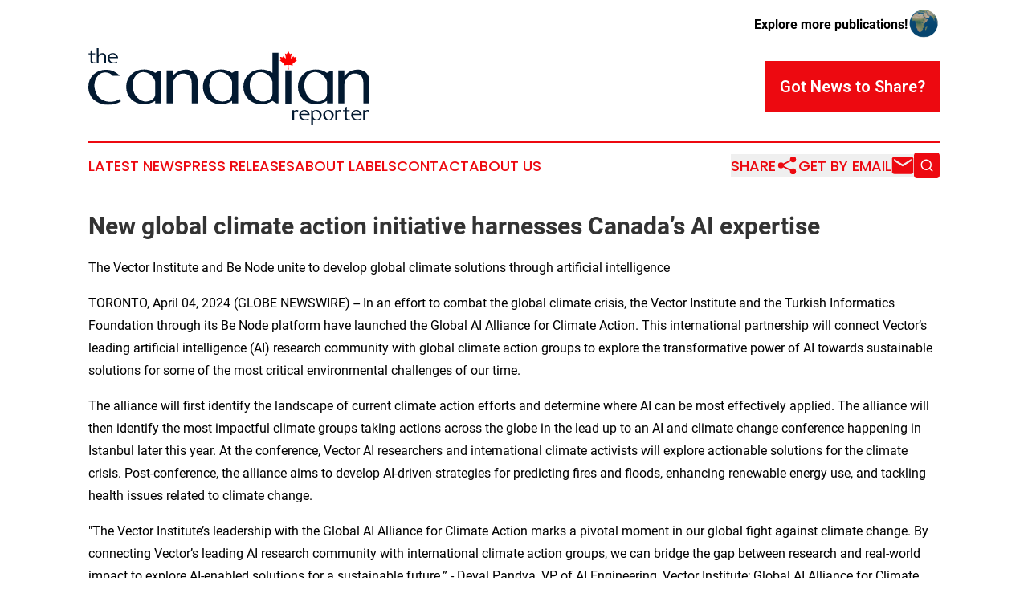

--- FILE ---
content_type: application/javascript; charset=utf-8
request_url: https://fundingchoicesmessages.google.com/f/AGSKWxUTIlAL3fAQhyLjJDJCytgwZmPqXP_QMw9a6DArgsMYYP9wQwH_-RL8Ic6lnp3mKzoqCQ4SDHiiRKB3TMA9A9MDGdZaaekl6vubdvC5fZcNq7uO5SnuIa5XAu7Is9Pe9xG1AWffcPEwFyD67WWUFktMmdWVARIfb4wwbSgt7DmgpUHVYugtaZtSyqUW/_/ad_base./ad_bsb.-ad03./ads/rotate_/leftbottomads.
body_size: -1290
content:
window['74aea191-ddde-4175-af35-441389a619b4'] = true;

--- FILE ---
content_type: image/svg+xml
request_url: https://cdn.newsmatics.com/agp/sites/thecanadianreporter-logo-1.svg
body_size: 13379
content:
<?xml version="1.0" encoding="UTF-8" standalone="no"?>
<!-- Creator: CorelDRAW X7 -->

<svg
   xmlns:dc="http://purl.org/dc/elements/1.1/"
   xmlns:cc="http://creativecommons.org/ns#"
   xmlns:rdf="http://www.w3.org/1999/02/22-rdf-syntax-ns#"
   xmlns:svg="http://www.w3.org/2000/svg"
   xmlns="http://www.w3.org/2000/svg"
   xmlns:sodipodi="http://sodipodi.sourceforge.net/DTD/sodipodi-0.dtd"
   xmlns:inkscape="http://www.inkscape.org/namespaces/inkscape"
   xml:space="preserve"
   width="10.865209in"
   height="2.9829371in"
   version="1.0"
   viewBox="0 0 1086521.8 298293.7"
   id="svg18"
   sodipodi:docname="thecanadianreporter-logo-b17-svg_cropped.svg"
   style="clip-rule:evenodd;fill-rule:evenodd;image-rendering:optimizeQuality;shape-rendering:geometricPrecision;text-rendering:geometricPrecision"
   inkscape:version="0.92.3 (2405546, 2018-03-11)"><metadata
   id="metadata24"><rdf:RDF><cc:Work
       rdf:about=""><dc:format>image/svg+xml</dc:format><dc:type
         rdf:resource="http://purl.org/dc/dcmitype/StillImage" /></cc:Work></rdf:RDF></metadata><defs
   id="defs22" /><sodipodi:namedview
   pagecolor="#ffffff"
   bordercolor="#666666"
   borderopacity="1"
   objecttolerance="10"
   gridtolerance="10"
   guidetolerance="10"
   inkscape:pageopacity="0"
   inkscape:pageshadow="2"
   inkscape:window-width="640"
   inkscape:window-height="480"
   id="namedview20"
   showgrid="false"
   inkscape:zoom="0.29734114"
   inkscape:cx="514.82873"
   inkscape:cy="38.2051"
   inkscape:window-x="0"
   inkscape:window-y="0"
   inkscape:window-maximized="0"
   inkscape:current-layer="svg18" />
 <g
   id="Layer_x0020_2"
   transform="translate(-48365.108,-154889.41)">
  <metadata
   id="CorelCorpID_0Corel-Layer" />
  <path
   d="m 56793,166235 v 9042 h -7691 v 3683 h 7691 c -15,11875 -30,20211 -30,25040 0,911 30,1747 74,2481 58,719 308,1585 733,2584 382,983 925,1819 1644,2538 763,661 1851,1248 3214,1761 1440,456 3113,675 5035,646 2862,-29 5373,-675 7530,-1938 v -3522 c -632,396 -1600,734 -2891,998 -1248,221 -2290,294 -3082,206 -1469,-176 -2614,-719 -3450,-1629 -822,-955 -1365,-1820 -1585,-2628 -235,-836 -353,-1672 -353,-2539 l 88,-23998 h 10921 v -3683 H 63720 l -88,-13416 h -2186 z m 52942,46704 h 6972 v -24086 c 0,-3170 -470,-5665 -1379,-7471 -1028,-2070 -2467,-3669 -4301,-4829 -2114,-1307 -4154,-2026 -6107,-2143 -2582,-235 -5151,59 -7690,867 -1556,454 -3245,1320 -5079,2612 -1805,1263 -3199,2715 -4168,4345 29,-808 29,-5417 0,-13841 0,-8455 -15,-12961 -44,-13504 h -6928 c 0,12814 0,32159 0,58050 h 6972 v -21414 c 29,-2466 910,-4873 2657,-7222 1805,-2348 3610,-3920 5415,-4697 925,-396 1952,-617 3097,-675 1263,-88 2423,0 3494,250 2319,542 4036,1600 5152,3141 1291,1775 1937,4212 1937,7309 z m 33377,-38749 c -5915,-30 -10788,1879 -14619,5724 -3846,3846 -5768,8558 -5768,14149 0,5417 1907,9967 5723,13636 3832,3669 8720,5738 14664,6223 6473,470 12138,-733 16981,-3611 l -2025,-3257 c -3346,2230 -7470,3257 -12372,3096 -3876,-147 -7252,-1335 -10114,-3581 -2832,-2289 -4608,-5593 -5327,-9922 -177,-1262 -265,-2304 -265,-3097 h 25979 7442 c -411,-5314 -2510,-9849 -6326,-13636 -3816,-3845 -8469,-5754 -13973,-5724 z m -1292,3655 c 2980,0 5681,1012 8088,3009 2495,1981 4256,4696 5283,8131 h -24936 c 513,-3156 1672,-5680 3478,-7559 1834,-1981 4080,-3141 6751,-3493 602,-59 1042,-88 1336,-88 z"
   id="path3"
   inkscape:connector-curvature="0"
   style="fill:#021930" />
 </g>
 <g
   id="Layer_x0020_3"
   transform="translate(-48365.108,-154889.41)">
  <metadata
   id="CorelCorpID_1Corel-Layer" />
  <path
   d="m 117193,238618 c -19967,0 -36514,6440 -49644,19323 -13080,12831 -19471,28834 -19174,48007 0,8919 1536,17242 4658,24971 3270,7629 7134,13922 11593,18877 4657,4855 10009,9067 16102,12633 6094,3468 11989,6095 17737,7828 5994,1833 11742,2923 17242,3221 12583,842 23929,50 33987,-2329 10255,-2625 18480,-6093 24673,-10454 l -5351,-8274 c -12485,7928 -26853,11148 -43153,9711 -14665,-1338 -26853,-6936 -36415,-16697 -9562,-10057 -15310,-22394 -17142,-37009 -1834,-15111 742,-28290 7728,-39636 6936,-11395 16301,-17885 27993,-19421 13921,-1784 25416,2477 34384,12733 h 27002 c -6194,-7234 -13922,-12981 -23187,-17241 -9116,-4163 -18777,-6243 -29033,-6243 z m 213338,3170 h -7679 l -15804,9017 c -12981,-8917 -27449,-13327 -43402,-13227 -19867,-100 -36266,6390 -49197,19470 -13179,12981 -19768,28885 -19768,47761 0,18777 6489,34681 19470,47761 13130,12931 29628,19421 49495,19421 15953,-98 30421,-4508 43402,-13178 v 9562 h 23483 z m -71245,5797 c 11099,-149 21206,3517 30173,11048 9017,7383 14863,16103 17589,26260 v 46918 c 98,5004 -1091,9561 -3518,13624 -2230,3766 -5153,6837 -8819,9166 -3716,2032 -7432,3667 -11198,4905 -3765,1090 -7480,1685 -11197,1883 -12286,396 -23435,-4161 -33492,-13625 -9859,-9413 -16101,-21750 -18727,-37009 -2428,-15607 -248,-29480 6539,-41667 6937,-12386 16350,-19372 28142,-20908 198,0 842,-50 1883,-149 1139,-298 2031,-446 2625,-446 z m 188368,120790 h 23386 v -81303 c 0,-10701 -1536,-19124 -4658,-25218 -3467,-6986 -8323,-12387 -14516,-16301 -7135,-4409 -14071,-6836 -20759,-7233 -8621,-792 -17242,199 -25961,2923 -5153,1536 -10752,4459 -16845,8819 -6095,4261 -10801,9166 -14071,14666 0,-2726 0,-10554 0,-23485 h -23385 v 127132 h 23385 v -72286 c 98,-8521 3071,-16696 8968,-24525 6044,-7927 12088,-13179 18182,-15705 3072,-1337 6540,-2081 10454,-2279 4162,-297 8026,0 11593,843 7829,1833 13625,5400 17440,10602 4410,6193 6689,14417 6787,24673 z M 627203,241788 h -7679 l -15804,9017 c -12981,-8917 -27448,-13327 -43401,-13227 -19868,-100 -36267,6390 -49198,19470 -13179,12981 -19768,28885 -19768,47761 0,18777 6490,34681 19471,47761 13129,12931 29627,19421 49495,19421 15953,-98 30420,-4508 43401,-13178 v 9562 h 23483 z m -71244,5797 c 11098,-149 21205,3517 30172,11048 9017,7383 14863,16103 17589,26260 v 46918 c 99,5004 -1090,9561 -3518,13624 -2230,3766 -5153,6837 -8819,9166 -3716,2032 -7432,3667 -11198,4905 -3765,1090 -7480,1685 -11197,1883 -12286,396 -23434,-4161 -33491,-13625 -9860,-9413 -16102,-21750 -18728,-37009 -2428,-15607 -248,-29480 6539,-41667 6937,-12386 16350,-19372 28142,-20908 198,0 842,-50 1883,-149 1139,-298 2032,-446 2626,-446 z m 227112,-75159 h -23336 c 99,8918 149,35028 149,78379 -12981,-8917 -27448,-13327 -43401,-13227 -19868,-100 -36267,6390 -49198,19470 -13178,12981 -19768,28885 -19768,47761 0,18777 6490,34681 19471,47761 13129,12931 29627,19421 49495,19421 15953,-98 30420,-4508 43401,-13178 l 15508,9562 h 7679 z m -70948,75456 c 11296,-297 21403,3320 30321,10751 9017,7383 14814,16103 17440,26260 v 46918 c 99,5004 -1090,9561 -3517,13624 -2231,3766 -5154,6837 -8820,9166 -3716,2032 -7432,3667 -11197,4905 -3765,1090 -7481,1685 -11197,1883 -12286,396 -23435,-4161 -33492,-13625 -9859,-9413 -16102,-21750 -18728,-37009 -2427,-15607 -247,-29480 6539,-41667 6937,-12386 16350,-19372 28143,-20908 2130,-199 3616,-298 4508,-298 z m 120591,-6539 h -23237 v 128468 h 23237 z m 161664,445 h -7680 l -15804,9017 c -12981,-8917 -27448,-13327 -43401,-13227 -19868,-100 -36267,6390 -49198,19470 -13178,12981 -19768,28885 -19768,47761 0,18777 6490,34681 19471,47761 13130,12931 29627,19421 49495,19421 15953,-98 30420,-4508 43401,-13178 v 9562 h 23484 z m -71245,5797 c 11098,-149 21205,3517 30173,11048 9016,7383 14863,16103 17588,26260 v 46918 c 99,5004 -1090,9561 -3518,13624 -2230,3766 -5152,6837 -8819,9166 -3715,2032 -7432,3667 -11197,4905 -3766,1090 -7481,1685 -11197,1883 -12287,396 -23435,-4161 -33492,-13625 -9860,-9413 -16101,-21750 -18728,-37009 -2427,-15607 -247,-29480 6540,-41667 6936,-12386 16350,-19372 28142,-20908 197,0 841,-50 1882,-149 1139,-298 2032,-446 2626,-446 z m 188368,120790 h 23386 v -81303 c 0,-10701 -1537,-19124 -4658,-25218 -3468,-6986 -8323,-12387 -14516,-16301 -7135,-4409 -14072,-6836 -20760,-7233 -8620,-792 -17241,199 -25960,2923 -5154,1536 -10752,4459 -16846,8819 -6094,4261 -10801,9166 -14071,14666 0,-2726 0,-10554 0,-23485 h -23384 v 127132 h 23384 v -72286 c 99,-8521 3072,-16696 8968,-24525 6045,-7927 12089,-13179 18183,-15705 3071,-1337 6540,-2081 10453,-2279 4162,-297 8026,0 11594,843 7828,1833 13625,5400 17440,10602 4409,6193 6688,14417 6787,24673 z"
   id="path7"
   inkscape:connector-curvature="0"
   style="fill:#021930" />
 </g>
 <g
   id="Layer_x0020_4"
   transform="translate(-48365.108,-154889.41)">
  <metadata
   id="CorelCorpID_2Corel-Layer" />
  <path
   d="m 852933,188682 c -792,575 -6129,1329 -7579,1621 -2804,564 -3487,-34 -4050,-4389 -691,448 -935,914 -1466,1420 l -6320,6409 c -1165,1287 -2807,1134 -2456,-1084 907,-5726 2295,-11619 3165,-17320 -976,208 -3176,1900 -4351,2372 -2313,931 -3241,-1038 -3980,-2485 l -3995,-7883 c -301,-617 -203,-666 -747,-841 -53,735 -3782,7730 -4398,8950 -2728,5401 -5462,458 -8218,-115 792,5131 2637,13024 3193,17489 166,1331 -729,2787 -2644,737 -340,-365 -883,-806 -1317,-1226 -457,-441 -797,-846 -1235,-1313 -1614,-1723 -3270,-3494 -4987,-5123 -1088,3272 -113,5204 -4278,4373 -2497,-497 -5105,-1081 -7583,-1477 364,4148 4035,10424 2178,11837 -791,601 -2655,881 -3546,1511 l 14454,11820 c 4234,3443 2182,3554 754,7783 2736,-189 5819,-720 8563,-1069 8827,-1123 8689,-1920 8442,3871 -125,2924 -616,11543 -451,13346 l 2604,-7 c 219,-2270 -184,-6623 -292,-9096 -465,-10563 -1593,-9383 8417,-8098 2756,353 5696,843 8431,1057 -906,-2642 -3095,-4445 -479,-6809 l 2629,-2128 c 824,-698 1774,-1431 2640,-2111 l 5235,-4269 c 923,-761 1695,-1378 2624,-2129 848,-687 1912,-1417 2556,-2161 -1035,-728 -2757,-816 -3641,-1589 -1025,-898 -227,-2616 114,-3838 352,-1263 2329,-7297 2014,-8036 z"
   id="path11"
   inkscape:connector-curvature="0"
   style="fill:#fd0000" />
 </g>
 <g
   id="Layer_x0020_5"
   transform="translate(-48365.108,-154889.41)">
  <metadata
   id="CorelCorpID_3Corel-Layer" />
  <path
   d="m 853573,394355 c -3831,-88 -7192,1292 -10054,4139 v -3052 h -6884 v 37662 h 6884 v -24511 c 0,-2921 821,-5255 2451,-7002 1717,-1820 3743,-2685 6062,-2626 2348,29 4432,968 6238,2832 l 2010,-5548 c -1966,-1233 -4212,-1865 -6707,-1894 z m 30103,0 c -5915,-29 -10788,1880 -14619,5725 -3846,3845 -5768,8557 -5768,14149 0,5416 1907,9966 5724,13636 3831,3668 8719,5738 14663,6223 6473,469 12138,-734 16981,-3611 l -2025,-3258 c -3346,2230 -7470,3258 -12372,3097 -3876,-147 -7252,-1336 -10114,-3582 -2832,-2289 -4608,-5592 -5327,-9921 -177,-1263 -265,-2305 -265,-3097 h 25979 7442 c -411,-5314 -2510,-9849 -6325,-13636 -3817,-3845 -8470,-5754 -13974,-5725 z m -1292,3655 c 2980,0 5681,1013 8088,3009 2495,1981 4256,4696 5284,8131 h -24937 c 513,-3156 1672,-5680 3478,-7559 1834,-1980 4081,-3141 6751,-3493 602,-59 1042,-88 1336,-88 z m 27609,55173 h 6884 v -22955 c 3845,2627 8116,3948 12814,3948 5900,0 10772,-1922 14619,-5754 3904,-3875 5840,-8587 5840,-14149 0,-5592 -1922,-10304 -5796,-14149 -3876,-3875 -8763,-5798 -14663,-5769 -4698,-29 -8969,1277 -12814,3920 l -4609,-2833 h -2275 z m 20989,-22060 c -3302,0 -6267,-1072 -8909,-3214 -2657,-2217 -4389,-4815 -5196,-7794 v -13885 c 0,-2011 603,-3685 1805,-5035 1234,-1380 2568,-2318 3993,-2832 1497,-573 2964,-867 4432,-867 3728,-117 7060,1234 9982,4051 2978,2774 4814,6429 5504,10964 513,3010 381,5886 -398,8631 -704,2671 -1951,4918 -3726,6723 -1763,1776 -3788,2818 -6107,3126 -29,-29 -235,-15 -602,44 -294,58 -558,88 -778,88 z m 59973,-30955 c -3978,-3904 -8778,-5842 -14399,-5813 -5563,-29 -10362,1909 -14414,5813 -3977,3890 -5973,8601 -5973,14105 0,5475 1996,10172 5973,14105 4052,3860 8851,5798 14414,5798 5621,0 10421,-1938 14399,-5798 4022,-3933 6002,-8630 5973,-14105 29,-5504 -1951,-10215 -5973,-14105 z m -15779,-2716 c 3185,0 6106,1469 8778,4389 2656,2892 4344,6517 5019,10877 837,4593 279,8688 -1673,12299 -1922,3552 -4609,5563 -8087,6018 -3376,469 -6561,-807 -9541,-3816 -2920,-3010 -4770,-6811 -5548,-11404 -778,-4639 -220,-8734 1674,-12301 2011,-3611 4710,-5606 8086,-6018 294,-59 719,-73 1292,-44 z m 44723,-3097 c -3831,-88 -7192,1292 -10054,4139 v -3052 h -6884 v 37662 h 6884 v -24511 c 0,-2921 822,-5255 2451,-7002 1717,-1820 3743,-2685 6062,-2626 2348,29 4432,968 6238,2832 l 2010,-5548 c -1966,-1233 -4212,-1865 -6707,-1894 z m 20416,-7955 v 9042 h -7691 v 3684 h 7691 c -15,11874 -29,20211 -29,25040 0,910 29,1746 73,2480 58,719 308,1585 734,2584 381,983 925,1820 1644,2539 763,660 1850,1248 3214,1761 1439,455 3112,675 5034,646 2862,-30 5373,-676 7530,-1938 v -3523 c -631,397 -1600,734 -2891,999 -1248,220 -2290,293 -3082,206 -1469,-177 -2613,-719 -3449,-1630 -823,-954 -1365,-1820 -1586,-2627 -235,-837 -352,-1673 -352,-2539 l 88,-23998 h 10920 v -3684 h -10920 l -88,-13415 h -2186 z m 44605,7955 c -5914,-29 -10787,1880 -14618,5725 -3846,3845 -5768,8557 -5768,14149 0,5416 1907,9966 5723,13636 3832,3668 8719,5738 14663,6223 6474,469 12139,-734 16982,-3611 l -2026,-3258 c -3345,2230 -7469,3258 -12372,3097 -3875,-147 -7251,-1336 -10113,-3582 -2833,-2289 -4608,-5592 -5328,-9921 -176,-1263 -264,-2305 -264,-3097 h 25979 7442 c -411,-5314 -2510,-9849 -6326,-13636 -3816,-3845 -8469,-5754 -13974,-5725 z m -1291,3655 c 2980,0 5680,1013 8088,3009 2494,1981 4256,4696 5283,8131 h -24937 c 514,-3156 1673,-5680 3479,-7559 1834,-1980 4080,-3141 6751,-3493 602,-59 1042,-88 1336,-88 z m 44547,-3655 c -3831,-88 -7192,1292 -10054,4139 v -3052 h -6884 v 37662 h 6884 v -24511 c 0,-2921 821,-5255 2451,-7002 1717,-1820 3743,-2685 6062,-2626 2348,29 4432,968 6238,2832 l 2010,-5548 c -1966,-1233 -4212,-1865 -6707,-1894 z"
   id="path15"
   inkscape:connector-curvature="0"
   style="fill:#021930" />
 </g>
</svg>